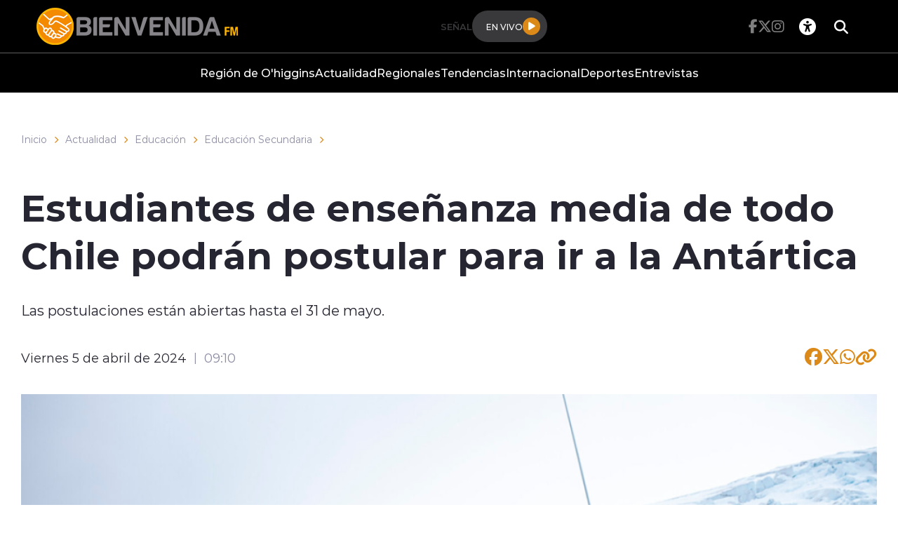

--- FILE ---
content_type: text/html; charset=utf-8
request_url: https://radiobienvenida.cl/actualidad/educacion/educacion-secundaria/estudiantes-de-ensenanza-media-de-todo-chile-podran-postular-para-ir-a-la
body_size: 47112
content:
<!DOCTYPE HTML>
<html lang="es-CL">
    <head>
        <!-- Meta tags -->
        


<!-- 20240403174842 -->
<title>Estudiantes de enseñanza media de todo Chile podrán postular para ir a la Antártica | Radios Regionales</title>
<meta name="robots" content="index,follow,noodp,noydir">
<meta charset="utf-8">
<meta name="description" content="Las postulaciones están abiertas hasta el 31 de mayo.">
<link rel="canonical" href="https://radiosregionales.cl/actualidad/educacion/educacion-secundaria/estudiantes-de-ensenanza-media-de-todo-chile-podran-postular-para-ir-a-la">
<!-- utiles -->
<meta name="viewport" content="width=device-width, initial-scale=1.0">
<meta name="HandheldFriendly" content="True">
<meta name="format-detection" content="telephone=no">
<meta http-equiv="X-UA-Compatible" content="IE=edge">
<meta name="author" content="Radios Regionales" >
<link rel="shorcut icon" href="/radios/favicon.png" type="image/x-icon">
<link rel="icon" href="/radios/favicon.png" type="image/x-icon">
<!-- Meta tags Twitter-->
<meta name="twitter:card" content="summary_large_image">
<meta name="twitter:site" content="@R_Regionales">
<meta name="twitter:title" content="Estudiantes de enseñanza media de todo Chile podrán postular para ir a la Antártica">
<meta name="twitter:description" content="Las postulaciones están abiertas hasta el 31 de mayo.">

<meta property="twitter:image" content="https://radiosregionales.cl/radios/site/artic/20240403/imag/foto_0000000620240403174842/antartica_2.png">



<!-- Meta tags FB  -->
<meta property="og:url" content="https://radiosregionales.cl/actualidad/educacion/educacion-secundaria/estudiantes-de-ensenanza-media-de-todo-chile-podran-postular-para-ir-a-la">
<meta property="og:type" content="website">
<meta property="og:title" content="">
<meta property="og:description" content="">

<meta property="og:image" content="https://radiosregionales.cl/radios/site/artic/20240403/imag/foto_0000000620240403174842/antartica_2.png">
<meta property="og:image:width" content="">
<meta property="og:image:height" content="">



<script type="application/ld+json">
    {
        "@context": "https://schema.org/",
        "@type": "NewsArticle",
        "mainEntityOfPage": {
            "@type": "Webpage",
            "name": "Radios Regionales",
            "url": "https://radiosregionales.cl/actualidad/educacion/educacion-secundaria/estudiantes-de-ensenanza-media-de-todo-chile-podran-postular-para-ir-a-la"
        },
        "headline": "",
        "image": [
        "https://radiosregionales.cl/radios/site/artic/20240403/imag/foto_0000000620240403174842/antartica_2.png","https://radiosregionales.cl/radios/site/artic/20240403/imag/foto_0000000420240403174842/antartica_2.png"
        ],
        "inLanguage": "es-ES",
        "datePublished": "2024-04-05T09:10:00-03:00",
        "author": {
            "@type": "Organization",
            "name": "Radios Regionales"
        },
        "publisher": {
            "@type": "Organization",
            "logo": {"@type": "ImageObject", "url": "https://radiosregionales.cl/radios/imag/v1/logos/logo_main.png"},
            "name": "Radios Regionales",
            "sameAs": ["https://www.facebook.com/radiosregionalessseo", "https://twitter.com/@R_Regionales"]
        }
    }
</script>
        
<!-- TS = "20240403174842" -->




    
    









        <!--CSS-->
        <link href="/radios/css/css/main-av-1718125434-av-.css" rel="stylesheet" type="text/css">
<link href="/radios/css/css/gridpak-av-1718125434-av-.css" rel="stylesheet" type="text/css">
<link href="/radios/css/css/swiper-bundle.min-av-1718125434-av-.css" rel="stylesheet" type="text/css">
<link href="/radios/css/css/fontawesome/fontawesome.min-av-1718125434-av-.css" rel="stylesheet" type="text/css">
<link href="/radios/css/css/fontawesome/brands.min-av-1718125434-av-.css" rel="stylesheet" type="text/css">
<link href="/radios/css/css/fontawesome/solid.min-av-1718125434-av-.css" rel="stylesheet" type="text/css">
<link href='/radios/css/css/articulo.css' rel="stylesheet" type="text/css">
<link href='/radios/css/css/estilos_vtxt.css' rel="stylesheet" type="text/css">
        <!-- Google Tag Manager -->
<script>(function(w,d,s,l,i){w[l]=w[l]||[];w[l].push({'gtm.start':
    new Date().getTime(),event:'gtm.js'});var f=d.getElementsByTagName(s)[0],
    j=d.createElement(s),dl=l!='dataLayer'?'&l='+l:'';j.async=true;j.src=
    'https://www.googletagmanager.com/gtm.js?id='+i+dl;f.parentNode.insertBefore(j,f);
    })(window,document,'script','dataLayer','GTM-M8XHWNF');
</script>
<!-- End Google Tag Manager -->

<!-- Google Ads -->
<script async src="https://pagead2.googlesyndication.com/pagead/js/adsbygoogle.js"></script>
<script async src="https://securepubads.g.doubleclick.net/tag/js/gpt.js"></script>
<script async src="https://pagead2.googlesyndication.com/pagead/js/adsbygoogle.js?client=ca-pub-2945140222694836" crossorigin="anonymous"></script>

<!-- Google Ads -->

<!-- GPT performance -->
<link rel="dns-prefetch" href="https://securepubads.g.doubleclick.net" />
<link rel="preconnect" href="https://securepubads.g.doubleclick.net" crossorigin />
<!-- End GPT performance -->


        <script async src='https://securepubads.g.doubleclick.net/tag/js/gpt.js'></script>
<script>
window.googletag = window.googletag || {cmd: []};

window.googletagDefinition = {
    "radios_reg_itt": {
        "adUnitPath": "/22066609976/radios_regionales/radios_reg_itt",
        "size": [[1, 1]],
        "divId": "radios_reg_itt",
        "sizeMap":""
    },
    "radios_reg_sticky": {
        "adUnitPath": "/22066609976/radios_regionales/radios_reg_sticky",
        "size": [[1, 2]],
        "divId": "radios_reg_sticky",
        "sizeMap":""
    },
    "radios_reg_top": {
        "adUnitPath": "/22066609976/radios_regionales/radios_reg_top",
        "size": [[320, 50], [320, 100], [728, 90], [970, 90], [970, 250], [980, 90], [980, 120], [300, 100], [300, 75], [300, 50]],
        "divId": "radios_reg_top",
        "sizeMap": "mapTop"
    },
    "radios_reg_middle1": {
        "adUnitPath": "/22066609976/radios_regionales/radios_reg_middle1",
        "size": [[300, 250], [300, 300], [728, 90], [970, 90], [970, 250], [980, 90], [980, 120]],
        "divId": "radios_reg_middle1",
        "sizeMap": "mapMiddle"
    },
    "radios_reg_middle2": {
        "adUnitPath": "/22066609976/radios_regionales/radios_reg_middle2",
        "size": [[300, 250], [300, 300], [728, 90], [970, 90], [970, 250], [980, 90], [980, 120]],
        "divId": "radios_reg_middle2",
        "sizeMap": "mapMiddle"
    },
    "radios_reg_middle3": {
        "adUnitPath": "/22066609976/radios_regionales/radios_reg_middle3",
        "size": [[300, 250], [300, 300], [728, 90], [970, 90], [970, 250], [980, 90], [980, 120]],
        "divId": "radios_reg_middle3",
        "sizeMap": "mapMiddle"
    },
    "radios_reg_middle4": {
        "adUnitPath": "/22066609976/radios_regionales/radios_reg_middle4",
        "size": [[300, 250], [300, 300], [728, 90], [970, 90], [970, 250], [980, 90], [980, 120]],
        "divId": "radios_reg_middle4",
        "sizeMap": "mapMiddle"
    },
    "radios_reg_middle1_art":{
        "adUnitPath":"/22066609976/radios_regionales/radios_reg_middle1_art",
        "size":[[300, 250], [300, 300], [320, 100]],
        "divId":"radios_reg_middle1_art",
        "sizeMap":""
    },
    "radios_reg_middle2_art":{
        "adUnitPath":"/22066609976/radios_regionales/radios_reg_middle2_art",
        "size":[[300, 250], [300, 300], [320, 100]],
        "divId":"radios_reg_middle2_art",
        "sizeMap":""
    },
    "radios_reg_right1": {
        "adUnitPath": "/22066609976/radios_regionales/radios_reg_right1",
        "size": [[300, 250], [300, 300], [320, 100]],
        "divId": "radios_reg_right1",
        "sizeMap": "mapRight"
    },
    "radios_reg_right2": {
        "adUnitPath": "/22066609976/radios_regionales/radios_reg_right2",
        "size": [[300, 250], [300, 300], [320, 100]],
        "divId": "radios_reg_right2",
        "sizeMap": "mapRight"
    },
    "radios_reg_footer": {
        "adUnitPath": "/22066609976/radios_regionales/radios_reg_footer",
        "size": [[320, 50], [320, 100], [728, 90], [970, 90], [970, 250], [980, 90], [980, 120], [300, 100], [300, 75], [300, 50]],
        "divId": "radios_reg_footer",
        "sizeMap": "mapFooter"
    }
};

document.addEventListener('DOMContentLoaded', function() {
    googletag.cmd.push(function() {
        window.mapping = {}
        mapping.mapTop = googletag.sizeMapping()
            .addSize([1024, 0], [[728, 90], [970, 90], [970, 250], [980, 90], [980, 120]])
            .addSize([0, 0], [[300, 50], [300, 75], [300, 100], [320, 50],  [320, 100]])
            .build();
        mapping.mapMiddle = googletag.sizeMapping()
            .addSize([1024, 0], [[728, 90], [970, 90], [970, 250], [980, 90], [980, 120]])
            .addSize([0, 0], [[300, 250], [300, 300], [320, 100]])
            .build();
        mapping.mapFooter = googletag.sizeMapping()
            .addSize([1024, 0], [[728, 90], [970, 90], [970, 250], [980, 90], [980, 120]])
            .addSize([0, 0], [[300, 50], [300, 75], [300, 100], [320, 50],  [320, 100]])
            .build();
        mapping.mapRight = googletag.sizeMapping()
            .addSize([1024, 0], [[300, 250], [300, 300]])
            .addSize([0, 0], [[300, 250], [300, 300], [320, 100]])
            .build();

        const adSlotDefs = Object.entries(window.googletagDefinition)
            .map(([name, def]) => ({ name, ...def }))
            .filter(def => document.getElementById(def.divId));

        const div_site = document.getElementById('radio_prontus_id');
        const target_site = (div_site && div_site.dataset.prontusid) ? div_site.dataset.prontusid : 'radios_regionales';
        const target_tipo = 'articulo';
        const target_seccion = 'actualidad';
        const target_tags = '';
        console.log(`Configurando anuncios para site: ${target_site}, tipo: ${target_tipo}, seccion: ${target_seccion}, tags: ${target_tags}`);

        // --- Funcionalidad extra: listeners de eventos de slots ---
        function setupAdSlotEventListeners(adSlotDefs) {
            googletag.pubads().addEventListener('slotRenderEnded', function (event) {
                const slot = event.slot;
                const adDivId = slot.getSlotElementId();
                const def = adSlotDefs.find(d => d.divId === adDivId);
                const adName = def ? def.name : adDivId;

                if (event.isEmpty) {
                    console.log(`❌ Ad slot '${adName}' no recibió anuncio.`);
                } else {
                    console.log(`✅ Ad slot '${adName}' se ha renderizado.`);
                    console.log(`➡️ Tamaño mostrado en '${adName}':`, event.size);
                }
            });

            googletag.pubads().addEventListener('slotRequested', function(event) {
                const slot = event.slot;
                const adDivId = slot.getSlotElementId();
                const hora = new Date().toLocaleTimeString();
                console.log(`[${hora}] 🔄 FETCH solicitado para el slot '${adDivId}'`);
            });
        }
        setupAdSlotEventListeners(adSlotDefs);
        // --- Fin funcionalidad extra ---

        googletag.cmd.push(function() {
            adSlotDefs.forEach((def) => {
                let slot = googletag.defineSlot(def.adUnitPath, def.size, def.divId)
                    .addService(googletag.pubads());
                if (typeof def.sizeMap === 'string' && def.sizeMap && mapping[def.sizeMap]) {
                    slot.defineSizeMapping(mapping[def.sizeMap]);
                }
            });

            //googletag.pubads().enableSingleRequest();
            googletag.pubads().enableLazyLoad({
                fetchMarginPercent: 100,
                renderMarginPercent: 50,
                mobileScaling: 1.5
            });
            googletag.pubads().setCentering(true);
            googletag.pubads().collapseEmptyDivs();
            googletag.pubads()
                .setTargeting('radios_reg_site', target_site)
                .setTargeting('radios_reg_tipo', target_tipo)
                .setTargeting('radios_reg_seccion', target_seccion)
                .setTargeting('radios_reg_tags', target_tags);

            googletag.enableServices();

            adSlotDefs.forEach((def) => {
                googletag.display(def.divId);
            });
        });
    });

});
</script>
    </head>
    <body class="ficha articulo">
        <!-- Google Tag Manager (noscript) -->
<noscript>
    <iframe src="https://www.googletagmanager.com/ns.html?id=GTM-M8XHWNF"
    height="0" width="0" style="display:none;visibility:hidden"></iframe>
</noscript>
<!-- End Google Tag Manager (noscript) -->
        <!-- /22066609976/radios_regionales/radios_reg_itt -->
<div id='radios_reg_itt'></div>

        <!-- /22066609976/radios_regionales/radios_reg_sticky -->
<div id='radios_reg_sticky'></div>
        
        <!-- saltar al contenido-->
        <div class="access1">
            <a href="#contenido-ppal" tabindex="-1">Click acá para ir directamente al contenido</a>
        </div>
        <!--HEADER-->
        <script>document.getElementsByTagName('BODY')[0].style.display = 'none';</script>

<style>
    
    .color-fondo {
        background-color: #000000;
    }
    
    
    .color-texto {
        color: #ffffff;
    }
    
    
    .color-enfasis {
        background-color: #db8918;
    }
    
    
    .color-enfasis:before, .color-enfasis::after {
        background-color: #db8918;
    }
    
    
    .color-texto-enfasis {
        color: #db8918;
    }
    
    
    .color-link a {
        color: #db8918;
    }
    
    
    .color-texto-footer {
        color: #ffffff;
    }
    
    
    .color-fondo-footer {
        background-color: #000000;
    }
    
</style>


<header id="header" class="header color-fondo">
    <nav class="header__cont">
        <!-- menú Escritorio -->
        <div class="desktop">
            <!-- navegación principal -->
            <div class="header__top">
                
                
                <figure class="header__logo">
                    <a href="https://radiobienvenida.cl/" target="_top">
                        <img src="/bienvenida/site/artic/20230727/imag/foto_0000000120230727153324/LOGO_BIENVENIDA.png" alt="Logo Bienvenida">
                    </a>
                </figure>
                
                
                <div class="header__player">
                    
                    
                    <p class="header__subtit">Señal</p>
                    
                    
                    
                    
                    <div class="header__player-btn">
                        <p class="color-texto">En Vivo</p>
                        <button class="header__player-icon color-enfasis control-nacional">
                            <i class="fa-solid fa-play"></i>
                            <i class="fa-solid fa-pause"></i>
                        </button>
                    </div>
                    
                    
                    
                </div>
                <div class="header__btn-group">
                    
                    
                    <ul class="header__social">
                    
                        <li><a class="color-texto" href="https://www.facebook.com/RadioBienvenida" target="_top"><i class="fa-brands fa-facebook-f"></i></a></li>
                    
                    
                    
                        <li><a class="color-texto" href="https://twitter.com/BienvenidaFM" target="_top"><i class="fa-brands fa-x-twitter"></i></a></li>
                    
                    
                    
                        <li><a class="color-texto" href="https://www.instagram.com/radiobienvenida/" target="_top"><i class="fa-brands fa-instagram"></i></a></li>
                    
                    </ul>
                    
                    
                    <!-- links secundarios -->
                    <ul class="header__btns">
                        <li class="item-icon">
                            <!-- botón accesibilidad -->
                            <button class="ic-access color-texto">
                                <i class="fa-sharp fa-regular fa-universal-access"></i>
                                <i class="fa-solid fa-xmark"></i>
                            </button>
                            <!-- FIN boton accesibilidad -->
                            <!-- barra accesibilidad -->
                            <div class="acc-cont">
                                <div class="acc-holder">
                                    <ul class="cont-access">
                                        <!-- <li>
                                            <span class="acc-icon ic-text-lg"></span>
                                        </li>
                                        <li>
                                            <span class="acc-icon ic-text-sm"></span>
                                        </li> -->
                                        <li>
                                            <label class="switch">
                                                <input type="checkbox" id="toggle-theme">
                                                <span class="slider round"></span>
                                            </label>
                                        </li>
                                    </ul>
                                </div>
                            </div>
                            <!-- FIN barra accesibilidad -->
                        </li>
                        <li class="button-dropdown item-icon search-cont">
                            <!-- Barra de búsqueda -->
                            <form class="search-cont" name="form-search" id="form-search" action="/cgi-bin/prontus_search.cgi">
                                <input id="search_prontus" name="search_prontus" value="bienvenida" type="hidden">
                                <input name="search_idx" id="search_idx" value="all" type="hidden">
                                <input name="search_tmp" id="search_tmp" value="search.html" type="hidden">
                                <input name="search_modo" id="search_modo" value="and" type="hidden">
                                <input name="search_orden" id="search_orden" value="cro" type="hidden">
                                <div class="search-wrapper">
                                    <div class="input-holder">
                                        <input type="text" name="search_texto" id="search_texto" placeholder="Ingresa tu búsqueda" class="search-input color-texto">
                                        <button class="search-icon btn btn-submit">
                                            <i class="fa-solid fa-magnifying-glass"></i>
                                        </button>
                                        <!-- icono despliegue buscador -->
                                        <div class="search-icon ic color-texto" onclick="addClass('.search-wrapper', 'active')">
                                            <i class="fa-solid fa-magnifying-glass"></i>
                                        </div>
                                        <!-- FIN icono despliegue buscador -->
                                </div>
                                <!-- icono cierre buscador -->
                                <span class="close color-texto" onclick="removeClass('.search-wrapper', 'active')">
                                    <i class="fa-solid fa-xmark"></i>
                                </span>
                                <!-- FIN icono cierre buscador -->
                                </div>
                            </form>
                            <!--FIN Barra de búsqueda -->
                        </li>
                    </ul>          
                    <!-- FIN links secundarios -->
                </div>
            </div>
            
            
            <!-- menu -->
            <ul class="header__links">
            
                <li><a class="color-texto" href="/regiondeohiggins" target="_top">Región de O'higgins</a></li>
            
            
            
                <li><a class="color-texto" href="/actualidad" target="_top">Actualidad</a></li>
            
            
            
                <li><a class="color-texto" href="/regionales" target="_top">Regionales</a></li>
            
            
            
                <li><a class="color-texto" href="/tendencias" target="_top">Tendencias</a></li>
            
            
            
                <li><a class="color-texto" href="/internacional" target="_top">Internacional</a></li>
            
            
            
                <li><a class="color-texto" href="/deportes" target="_top">Deportes</a></li>
            
            
            
                <li><a class="color-texto" href="/entrevistas" target="_top">Entrevistas</a></li>
            
            </ul>
            <!-- menú -->
            
            
            <!-- /navegación principal -->
        </div>
        <!-- FIN menú Escritorio -->
        <!-- menú móvil -->
        <div class="menu-responsive mobile">

            <div class="top-bar color-fondo">
                
                
                <figure class="cont-logo">
                    <a href="https://radiobienvenida.cl/" target="_top">
                        <img src="/bienvenida/site/artic/20230727/imag/foto_0000000120230727153324/LOGO_BIENVENIDA.png" alt="Logo Bienvenida">
                    </a>
                </figure>
                
                
                <div class="btns-sec">
                    <input class="menu-btn" type="checkbox" id="menu-btn">
                    <label class="menu-icon" for="menu-btn"><span class="navicon color-enfasis"></span></label>
                </div>
                <div class="header__player">
                    
                    
                    <p class="header__subtit">Señal</p>
                    
                    
                    
                    
                    <div class="header__player-btn">
                        <p class="color-texto">En Vivo</p>
                        <button class="header__player-icon color-enfasis control-nacional">
                            <i class="fa-solid fa-play"></i>
                            <i class="fa-solid fa-pause"></i>
                        </button>
                    </div>
                    
                    
                    
                </div>
            </div>

            <nav class="menu">
                
                
                <!-- menu -->
                <ul class="menu__links">
                
                    <li><a class="color-texto" href="/regiondeohiggins" target="_top">Región de O'higgins</a></li>
                
                
                
                    <li><a class="color-texto" href="/actualidad" target="_top">Actualidad</a></li>
                
                
                
                    <li><a class="color-texto" href="/regionales" target="_top">Regionales</a></li>
                
                
                
                    <li><a class="color-texto" href="/tendencias" target="_top">Tendencias</a></li>
                
                
                
                    <li><a class="color-texto" href="/internacional" target="_top">Internacional</a></li>
                
                
                
                    <li><a class="color-texto" href="/deportes" target="_top">Deportes</a></li>
                
                
                
                    <li><a class="color-texto" href="/entrevistas" target="_top">Entrevistas</a></li>
                
                </ul>
                <!-- menú -->
                
                
                <!-- barra búsqueda -->
                <div class="menu__search">
                    <input type="text" class="search-input" placeholder="Ingresa tu búsqueda">
                    <button class="search-icon"><i class="fa-solid fa-magnifying-glass"></i></button>
                </div>
                <!-- FIN barra búsqueda -->

                <ul class="cont-access">
                    <li class="access">
                        <label class="switch">
                            <input type="checkbox" id="toggle-theme-mobile">
                            <span class="slider round"></span>
                        </label>
                        <p class="txt-light">modo claro</p>
                        <p class="txt-dark">modo oscuro</p>
                    </li>
                </ul>
                
                    
                    <ul class="header__social">
                    
                        <li><a class="color-texto" href="https://www.facebook.com/RadioBienvenida" target="_top"><i class="fa-brands fa-facebook-f"></i></a></li>
                    
                
                    
                        <li><a class="color-texto" href="https://twitter.com/BienvenidaFM" target="_top"><i class="fa-brands fa-x-twitter"></i></a></li>
                    
                
                    
                        <li><a class="color-texto" href="https://www.instagram.com/radiobienvenida/" target="_top"><i class="fa-brands fa-instagram"></i></a></li>
                    
                    </ul>
                    
                
            </nav>
        </div>
        <!-- FIN menú móvil -->
        <div class="separa"></div>
    </nav>

    
        
        <audio id="nacional" src="https://sonicstream-puntual.grupozgh.cl/8180/bienenida"></audio>
        
    
    
</header><script>document.getElementsByTagName('BODY')[0].style.display = 'block';</script><div id="radio_prontus_id" data-prontusid="bienvenida"></div>
        <!--/HEADER-->
        <!-- /22066609976/radios_regionales/radios_reg_top -->
<div id='radios_reg_top' style='min-width: 300px; min-height: 50px;'></div>
        <!--CONTENIDO-->
        <div class="main ficha articulo">
            <header class="enc-main">
                <div class="auxi">
                    <!--breadcrumbs-->
<div class="breadcrumbs">

    <span class="breadcrumb"><a href="/">Inicio</a></span>
    <i class="fa-solid fa-chevron-right color-texto-enfasis"></i>
    
    
    <span class="breadcrumb"><a href="/actualidad/p/1">Actualidad</a></span>
    <i class="fa-solid fa-chevron-right color-texto-enfasis"></i>
    
    
        
        
    <span class="breadcrumb"><a href="/radios/site/tax/port/all/taxport_1_13__1.html">Educación</a></span>
    <i class="fa-solid fa-chevron-right color-texto-enfasis"></i>
        
    
    
        
        
    <span class="breadcrumb"><a href="/radios/site/tax/port/all/taxport_1_13_75_1.html">Educación Secundaria</a></span>
    <i class="fa-solid fa-chevron-right color-texto-enfasis"></i>
        
    

</div>
                    <div class="enc-main__content">
                        <h1 class="enc-main__title" id="#contenido-ppal">Estudiantes de enseñanza media de todo Chile podrán postular para ir a la Antártica</h1>
                        <p class="enc-main__description">Las postulaciones están abiertas hasta el 31 de mayo.</p>
                    </div>
                    <div class="enc-main__tools">
                        <p class="enc-main__date">Viernes 5 de abril de 2024<span class="enc-main__hour">09:10</span></p>
                        <ul class="enc-main__share">
    <li>
        <a class="color-texto-enfasis fix-url-host" href="#" data-share-url="https://www.facebook.com/share.php?u=https://$$$$/actualidad/educacion/educacion-secundaria/estudiantes-de-ensenanza-media-de-todo-chile-podran-postular-para-ir-a-la" data-share-w="550" data-share-h="350" data-exclude="true" ><i class="fa-brands fa-facebook"></i></a>
    </li>
    <li>
        <a class="color-texto-enfasis fix-url-host" href="#" data-share-url="https://twitter.com/share?url=https://$$$$/actualidad/educacion/educacion-secundaria/estudiantes-de-ensenanza-media-de-todo-chile-podran-postular-para-ir-a-la" data-share-w="650" data-share-h="400" data-exclude="true"><i class="fa-brands fa-x-twitter"></i></a>
    </li>
    <li>
        <a class="color-texto-enfasis fix-url-host" href="#" data-share-url="https://wa.me/?text=https://$$$$/actualidad/educacion/educacion-secundaria/estudiantes-de-ensenanza-media-de-todo-chile-podran-postular-para-ir-a-la" data-share-w="650" data-share-h="400" data-exclude="true"><i class="fa-brands fa-whatsapp"></i></a>
    </li>
    <li>
        <a class="color-texto-enfasis" href="#" data-copy="true" data-exclude="true"><i class="fa-sharp fa-solid fa-link"></i></a>
    </li>
</ul>

<script type="text/javascript">
    document.addEventListener('DOMContentLoaded', function () {
        let hostname    = window.location.hostname;
        let allanchors  = document.querySelectorAll('.fix-url-host');
        allanchors.forEach(function (anchor) {
            let urlOriginal = anchor.getAttribute('data-share-url');
            let nuevaUrl    = urlOriginal.replace('$$$$', hostname);
            anchor.setAttribute('data-share-url', nuevaUrl);
        });
    });
</script>
                    </div>
                    
                    <div class="img-wrap">
                        <img src="/radios/site/artic/20240403/imag/foto_0000000320240403174842/antartica_2.png" alt="">
                    </div>
                    
                </div>
            </header>
            <!-- artículo  -->
            <section class="art-content mobile">
                
            </section>
            <section class="art-content">
                <div class="mobile">
                    <!-- /22066609976/radios_regionales/radios_reg_middle1_art -->
<div id='radios_reg_middle1_art' style='min-width: 300px; min-height: 100px;'></div>
                </div>
                <div class="auxi">
                    <div class="art-col">
                        <!--STIT_vtxt_cuerpo-->
                        
<!--stit_vtxt_cuerpo-->
<div class="anclas">

</div>
<!--/stit_vtxt_cuerpo-->
                        


                        <!--FIN STIT_vtxt_cuerpo-->
                        
                        <div class="CUERPO color-link">
                            <p style="text-align: justify;"><span style="font-weight: 400;">Una gran oportunidad tendrán estudiantes de todo el país, esto debido a que el <a href="https://www.inach.cl/" target="_blank" rel="noopener"><strong>Instituto Antártico Chileno</strong></a> abrió la convocatoria para la <strong>Feria Antártica Escolar</strong>, en donde alumnas y alumnos de enseñanza media <strong>pueden postular para viajar al continente blanco</strong>. </span></p>
<p style="text-align: justify;"><span style="font-weight: 400;">Este año la feria tiene la novedad de que estudiantes de todo Chile que estén cursando enseñanza media podrán postular a este evento, pudiendo participar <strong>establecimientos técnico profesional y científico humanistas</strong>.</span></p>
<p style="text-align: justify;"><span style="font-weight: 400;"><strong>Las postulaciones estarán abiertas hasta el 31 de mayo del presente año</strong>, en donde los  jóvenes tendrán la posibilidad de enviar sus propuestas de investigación para formar parte de la vigésima primera versión del evento, esto puede realizarse en el sitio web </span><strong><a href="http://www.inach.cl/fae" target="_blank" rel="noopener">inach.cl/fae</a>.</strong></p>
<p style="text-align: justify;"><span style="font-weight: 400;">Durante el tiempo que dure el proceso de postulación <strong>se harán charlas presenciales en Punta Arenas y de manera virtual para todo el país</strong>.</span></p>
<blockquote class="instagram-media" data-instgrm-captioned="" data-instgrm-permalink="https://www.instagram.com/p/C5Rx7I3OXAn/?utm_source=ig_embed&amp;utm_campaign=loading" data-instgrm-version="14" style="background: #FFF; border: 0; border-radius: 3px; box-shadow: 0 0 1px 0 rgba(0,0,0,0.5),0 1px 10px 0 rgba(0,0,0,0.15); margin: 1px; max-width: 540px; min-width: 326px; padding: 0; width: calc(100% - 2px);">
<div style="padding: 16px;"><a href="https://www.instagram.com/p/C5Rx7I3OXAn/?utm_source=ig_embed&amp;utm_campaign=loading" style="background: #FFFFFF; line-height: 0; padding: 0 0; text-align: center; text-decoration: none; width: 100%;" target="_blank" rel="noopener">
<div style="display: flex; flex-direction: row; align-items: center;">
<div style="background-color: #f4f4f4; border-radius: 50%; flex-grow: 0; height: 40px; margin-right: 14px; width: 40px;"></div>
<div style="display: flex; flex-direction: column; flex-grow: 1; justify-content: center;">
<div style="background-color: #f4f4f4; border-radius: 4px; flex-grow: 0; height: 14px; margin-bottom: 6px; width: 100px;"></div>
<div style="background-color: #f4f4f4; border-radius: 4px; flex-grow: 0; height: 14px; width: 60px;"></div>
</div>
</div>
<div style="padding: 19% 0;"></div>
<div style="display: block; height: 50px; margin: 0 auto 12px; width: 50px;"><svg width="50px" height="50px" viewbox="0 0 60 60" version="1.1" xmlns="https://www.w3.org/2000/svg" xmlns:xlink="https://www.w3.org/1999/xlink"><g stroke="none" stroke-width="1" fill="none" fill-rule="evenodd"><g transform="translate(-511.000000, -20.000000)" fill="#000000"><g><path d="M556.869,30.41 C554.814,30.41 553.148,32.076 553.148,34.131 C553.148,36.186 554.814,37.852 556.869,37.852 C558.924,37.852 560.59,36.186 560.59,34.131 C560.59,32.076 558.924,30.41 556.869,30.41 M541,60.657 C535.114,60.657 530.342,55.887 530.342,50 C530.342,44.114 535.114,39.342 541,39.342 C546.887,39.342 551.658,44.114 551.658,50 C551.658,55.887 546.887,60.657 541,60.657 M541,33.886 C532.1,33.886 524.886,41.1 524.886,50 C524.886,58.899 532.1,66.113 541,66.113 C549.9,66.113 557.115,58.899 557.115,50 C557.115,41.1 549.9,33.886 541,33.886 M565.378,62.101 C565.244,65.022 564.756,66.606 564.346,67.663 C563.803,69.06 563.154,70.057 562.106,71.106 C561.058,72.155 560.06,72.803 558.662,73.347 C557.607,73.757 556.021,74.244 553.102,74.378 C549.944,74.521 548.997,74.552 541,74.552 C533.003,74.552 532.056,74.521 528.898,74.378 C525.979,74.244 524.393,73.757 523.338,73.347 C521.94,72.803 520.942,72.155 519.894,71.106 C518.846,70.057 518.197,69.06 517.654,67.663 C517.244,66.606 516.755,65.022 516.623,62.101 C516.479,58.943 516.448,57.996 516.448,50 C516.448,42.003 516.479,41.056 516.623,37.899 C516.755,34.978 517.244,33.391 517.654,32.338 C518.197,30.938 518.846,29.942 519.894,28.894 C520.942,27.846 521.94,27.196 523.338,26.654 C524.393,26.244 525.979,25.756 528.898,25.623 C532.057,25.479 533.004,25.448 541,25.448 C548.997,25.448 549.943,25.479 553.102,25.623 C556.021,25.756 557.607,26.244 558.662,26.654 C560.06,27.196 561.058,27.846 562.106,28.894 C563.154,29.942 563.803,30.938 564.346,32.338 C564.756,33.391 565.244,34.978 565.378,37.899 C565.522,41.056 565.552,42.003 565.552,50 C565.552,57.996 565.522,58.943 565.378,62.101 M570.82,37.631 C570.674,34.438 570.167,32.258 569.425,30.349 C568.659,28.377 567.633,26.702 565.965,25.035 C564.297,23.368 562.623,22.342 560.652,21.575 C558.743,20.834 556.562,20.326 553.369,20.18 C550.169,20.033 549.148,20 541,20 C532.853,20 531.831,20.033 528.631,20.18 C525.438,20.326 523.257,20.834 521.349,21.575 C519.376,22.342 517.703,23.368 516.035,25.035 C514.368,26.702 513.342,28.377 512.574,30.349 C511.834,32.258 511.326,34.438 511.181,37.631 C511.035,40.831 511,41.851 511,50 C511,58.147 511.035,59.17 511.181,62.369 C511.326,65.562 511.834,67.743 512.574,69.651 C513.342,71.625 514.368,73.296 516.035,74.965 C517.703,76.634 519.376,77.658 521.349,78.425 C523.257,79.167 525.438,79.673 528.631,79.82 C531.831,79.965 532.853,80.001 541,80.001 C549.148,80.001 550.169,79.965 553.369,79.82 C556.562,79.673 558.743,79.167 560.652,78.425 C562.623,77.658 564.297,76.634 565.965,74.965 C567.633,73.296 568.659,71.625 569.425,69.651 C570.167,67.743 570.674,65.562 570.82,62.369 C570.966,59.17 571,58.147 571,50 C571,41.851 570.966,40.831 570.82,37.631"></path></g></g></g></svg></div>
<div style="padding-top: 8px;">
<div style="color: #3897f0; font-family: Arial,sans-serif; font-size: 14px; font-style: normal; font-weight: 550; line-height: 18px;">Ver esta publicación en Instagram</div>
</div>
<div style="padding: 12.5% 0;"></div>
<div style="display: flex; flex-direction: row; margin-bottom: 14px; align-items: center;">
<div>
<div style="background-color: #f4f4f4; border-radius: 50%; height: 12.5px; width: 12.5px; transform: translateX(0px) translateY(7px);"></div>
<div style="background-color: #f4f4f4; height: 12.5px; transform: rotate(-45deg) translateX(3px) translateY(1px); width: 12.5px; flex-grow: 0; margin-right: 14px; margin-left: 2px;"></div>
<div style="background-color: #f4f4f4; border-radius: 50%; height: 12.5px; width: 12.5px; transform: translateX(9px) translateY(-18px);"></div>
</div>
<div style="margin-left: 8px;">
<div style="background-color: #f4f4f4; border-radius: 50%; flex-grow: 0; height: 20px; width: 20px;"></div>
<div style="width: 0; height: 0; border-top: 2px solid transparent; border-left: 6px solid #f4f4f4; border-bottom: 2px solid transparent; transform: translateX(16px) translateY(-4px) rotate(30deg);"></div>
</div>
<div style="margin-left: auto;">
<div style="width: 0px; border-top: 8px solid #F4F4F4; border-right: 8px solid transparent; transform: translateY(16px);"></div>
<div style="background-color: #f4f4f4; flex-grow: 0; height: 12px; width: 16px; transform: translateY(-4px);"></div>
<div style="width: 0; height: 0; border-top: 8px solid #F4F4F4; border-left: 8px solid transparent; transform: translateY(-4px) translateX(8px);"></div>
</div>
</div>
<div style="display: flex; flex-direction: column; flex-grow: 1; justify-content: center; margin-bottom: 24px;">
<div style="background-color: #f4f4f4; border-radius: 4px; flex-grow: 0; height: 14px; margin-bottom: 6px; width: 224px;"></div>
<div style="background-color: #f4f4f4; border-radius: 4px; flex-grow: 0; height: 14px; width: 144px;"></div>
</div>
</a>
<p style="color: #c9c8cd; font-family: Arial,sans-serif; font-size: 14px; line-height: 17px; margin-bottom: 0; margin-top: 8px; overflow: hidden; padding: 8px 0 7px; text-align: center; text-overflow: ellipsis; white-space: nowrap;"><a href="https://www.instagram.com/p/C5Rx7I3OXAn/?utm_source=ig_embed&amp;utm_campaign=loading" style="color: #c9c8cd; font-family: Arial,sans-serif; font-size: 14px; font-style: normal; font-weight: normal; line-height: 17px; text-decoration: none;" target="_blank" rel="noopener">Una publicación compartida de Instituto Antártico Chileno (@inach_gob)</a></p>
</div>
</blockquote>
<p>
<script async="" src="//www.instagram.com/embed.js"></script>
</p>
                        </div>
                        
                        

    
    
        
    


                        
                        

                    </div>
                    
                        


    


<aside class="art-sidebar">
    <div class="mobile">
        <!-- /22066609976/radios_regionales/radios_reg_middle2_art -->
<div id='radios_reg_middle2_art' style='min-width: 300px; min-height: 100px;'></div>
    </div>
    <div class="desktop">
        <!-- /22066609976/radios_regionales/radios_reg_right1 -->
<div id='radios_reg_right1' style='min-width: 300px; min-height: 100px;'></div>
    </div>
    <!--include virtual="/radios/site/edic/base/port/_m_publicidad_art1.html"-->
    <!-- artículos relacionados -->
    <section class="relacionados">
        <div class="block-head">
            <h2 class="block-head__title">Relacionados</h2>
        </div>
        
        
        
        
        
        
        
        <article class="card">
            <div class="card__auxi">
                <figure class="card__img">
                    <a href="/actualidad/p/1 " class="card__pill color-texto-enfasis">Actualidad</a>
                    
                    <img src="/radios/site/artic/20240430/imag/foto_0000001320240430175920/A_UNO_1557933.jpg" alt="">
                    
                    
                </figure>

                <div class="card__content">
                    <p class="card__epig">Jueves 2 de mayo de 2024</p>
                    <a href="/actualidad/educacion/educacion-basica/crisis-educativa-desde-2017-se-construyeron-solo-10-colegios-en-el-pais">
                        <h3 class="card__title">Crisis educativa: Desde 2017 se construyeron solo 10 colegios en el país</h3>
                    </a>
                </div>
            </div>
        </article>
        
        
        
        
        
        
        
        
        
        
        <article class="card">
            <div class="card__auxi">
                <figure class="card__img">
                    <a href="/actualidad/p/1 " class="card__pill color-texto-enfasis">Actualidad</a>
                    
                    <img src="/radios/site/artic/20231115/imag/foto_0000001620231115175924/WhatsApp_Image_2023-11-15_at_14.jpeg" alt="">
                    
                    
                </figure>

                <div class="card__content">
                    <p class="card__epig">Jueves 16 de noviembre de 2023</p>
                    <a href="/actualidad/educacion/educacion-secundaria/diputados-y-diputadas-piden-al-gobierno-pausar-la-implementacion-de-los">
                        <h3 class="card__title">Diputados y diputadas piden al Gobierno pausar la implementación de los SLEP</h3>
                    </a>
                </div>
            </div>
        </article>
        
        
        
        <div class="card desktop">
        <!-- /22066609976/radios_regionales/radios_reg_right2 -->
<div id='radios_reg_right2' style='min-width: 300px; min-height: 100px;'></div>

        </div>
        
        
        
        
        
        <article class="card">
            <div class="card__auxi">
                <figure class="card__img">
                    <a href="/actualidad/p/1 " class="card__pill color-texto-enfasis">Actualidad</a>
                    
                    <img src="/radios/site/artic/20231114/imag/foto_0000003320231114140747/IMG_3117.jpg" alt="">
                    
                    
                </figure>

                <div class="card__content">
                    <p class="card__epig">Miércoles 15 de noviembre de 2023</p>
                    <a href="/actualidad/educacion/educacion-secundaria/concurso-desafio-gira-de-estudio-entrega-viaje-pagado-para-todo-un-curso">
                        <h3 class="card__title">Concurso “Desafío Gira de Estudio” entrega viaje pagado para todo un curso</h3>
                    </a>
                </div>
            </div>
        </article>
        
        
    </section>
    <!-- FIN artículos relacionados -->
</aside>
    

                    
                </div>
            </section>
            
            <!-- /22066609976/radios_regionales/radios_reg_footer -->
<div id='radios_reg_footer' style='min-width: 300px; min-height: 50px;'></div>
        </div>
        
        <!--/CONTENIDO-->
        <!--FOOTER-->
        <!--FOOTER-->
<footer class="footer color-fondo-footer">
    <div class="auxi">
        <div class="footer__info">
            
            
            <a href="https://radiobienvenida.cl/" target="_top" class="logo"><img src="/bienvenida/site/artic/20230727/imag/foto_0000000120230727153324/LOGO_BIENVENIDA.png" alt="Logo Bienvenida"></a>
            
            
            
            
            <ul class="footer__social">
            
                <li><a class="color-texto-footer" href="https://www.facebook.com/RadioBienvenida" target="_top"><i class="fa-brands fa-facebook-f"></i></a></li>
            
            
            
                <li><a class="color-texto-footer" href="https://twitter.com/BienvenidaFM" target="_top"><i class="fa-brands fa-x-twitter"></i></a></li>
            
            
            
                <li><a class="color-texto-footer" href="https://www.instagram.com/radiobienvenida/" target="_top"><i class="fa-brands fa-instagram"></i></a></li>
            
            </ul>
            
            
            
        </div>
        <div class="footer__links">
            
            <ul>
                <li class="footer__tit">
                    <h2 class="tit color-texto-footer">Contacto</h2>
                </li>
                
                
                <li>
                    <a class="color-texto-footer" href="tel:+56722230399" target="_top">Teléfono: 72 2 23 03 99</a>
                </li>
                
                
                
                <li>
                    <a class="color-texto-footer" href="https://wa.me/56950291592" target="_blank">Teléfono WhatApp: +56 9 50291592</a>
                </li>
                
                
                
                <li>
                    <a class="color-texto-footer" href="mailto:contacto@radiobienvenida.cl" target="_top">Correo: contacto@radiobienvenida.cl</a>
                </li>
                
                
                
                
                
                
                
                
                
                
                
                
                
                
                
                
            </ul>
            
        </div>
    </div>
    
    
    <div class="footer__bottom">
        <div class="footer__txt-copy color-texto-footer">
            <p>Radio Bienvenida</p>
<p>&nbsp;</p>
<p>Cuevas 289 - Rancagua - Región de O'higgins</p>
<p>&nbsp;</p>
<p>© Todos los derechos reservados Radios Regionales 2025</p>
        </div>
    </div>
    
    
</footer>
<!--/FOOTER-->
        <!--/FOOTER-->
        <!--JS-->
        <script src="/prontus/front/js-local/jquery/jquery.min-av-1718125434-av-.js"></script>
<script src="/radios/js-local/swiper-bundle.min-av-1718125434-av-.js"></script>
<script src="/radios/js-local/swipers-av-1718125434-av-.js"></script>
<script src="/radios/js-local/js-global-av-1718125434-av-.js"></script>
<script src="/radios/js-local/articulos-av-1718125434-av-.js"></script>
<script src="/radios/js-local/filterArt-av-1718125434-av-.js"></script>
<script src="/radios/js-local/cargaAjax-av-1718125434-av-.js"></script>
<script src="/radios/js-local/players-av-1718125434-av-.js"></script>
<script src="/radios/js-local/accesibilidad-av-1718125434-av-.js"></script>
<script src="/radios/js-local/buscador-av-1718125434-av-.js"></script>

    </body>
</html>

--- FILE ---
content_type: text/html; charset=utf-8
request_url: https://www.google.com/recaptcha/api2/aframe
body_size: 270
content:
<!DOCTYPE HTML><html><head><meta http-equiv="content-type" content="text/html; charset=UTF-8"></head><body><script nonce="VwXWfXGfaQGKUq_wgt7VUQ">/** Anti-fraud and anti-abuse applications only. See google.com/recaptcha */ try{var clients={'sodar':'https://pagead2.googlesyndication.com/pagead/sodar?'};window.addEventListener("message",function(a){try{if(a.source===window.parent){var b=JSON.parse(a.data);var c=clients[b['id']];if(c){var d=document.createElement('img');d.src=c+b['params']+'&rc='+(localStorage.getItem("rc::a")?sessionStorage.getItem("rc::b"):"");window.document.body.appendChild(d);sessionStorage.setItem("rc::e",parseInt(sessionStorage.getItem("rc::e")||0)+1);localStorage.setItem("rc::h",'1769057721343');}}}catch(b){}});window.parent.postMessage("_grecaptcha_ready", "*");}catch(b){}</script></body></html>